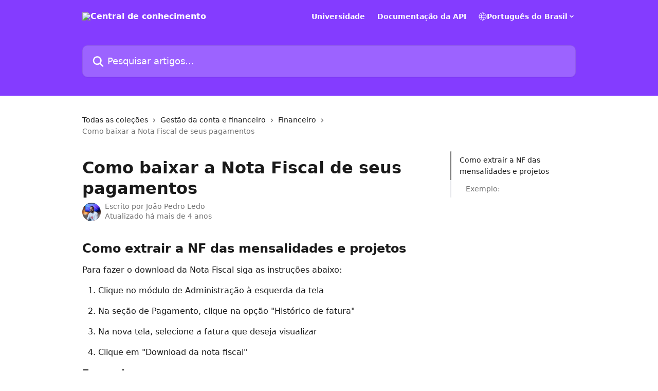

--- FILE ---
content_type: text/html; charset=utf-8
request_url: https://suporte.ploomes.com/pt-BR/articles/5452374-como-baixar-a-nota-fiscal-de-seus-pagamentos
body_size: 14820
content:
<!DOCTYPE html><html lang="pt-BR"><head><meta charSet="utf-8" data-next-head=""/><title data-next-head="">Como baixar a Nota Fiscal de seus pagamentos | Central de conhecimento</title><meta property="og:title" content="Como baixar a Nota Fiscal de seus pagamentos | Central de conhecimento" data-next-head=""/><meta name="twitter:title" content="Como baixar a Nota Fiscal de seus pagamentos | Central de conhecimento" data-next-head=""/><meta property="og:description" content="" data-next-head=""/><meta name="twitter:description" content="" data-next-head=""/><meta name="description" content="" data-next-head=""/><meta property="og:type" content="article" data-next-head=""/><meta name="robots" content="all" data-next-head=""/><meta name="viewport" content="width=device-width, initial-scale=1" data-next-head=""/><link href="https://intercom.help/ploomes_suporte/assets/favicon" rel="icon" data-next-head=""/><link rel="canonical" href="https://suporte.ploomes.com/pt-BR/articles/5452374-como-baixar-a-nota-fiscal-de-seus-pagamentos" data-next-head=""/><link rel="alternate" href="https://suporte.ploomes.com/pt-BR/articles/5452374-como-baixar-a-nota-fiscal-de-seus-pagamentos" hrefLang="pt-BR" data-next-head=""/><link rel="alternate" href="https://suporte.ploomes.com/pt-BR/articles/5452374-como-baixar-a-nota-fiscal-de-seus-pagamentos" hrefLang="x-default" data-next-head=""/><link nonce="ZSVAct+PcMhL1hfp8n9a3lBceThS14YxKMY7lXViRlc=" rel="preload" href="https://static.intercomassets.com/_next/static/css/ceffe64780fd47cf.css" as="style"/><link nonce="ZSVAct+PcMhL1hfp8n9a3lBceThS14YxKMY7lXViRlc=" rel="stylesheet" href="https://static.intercomassets.com/_next/static/css/ceffe64780fd47cf.css" data-n-g=""/><noscript data-n-css="ZSVAct+PcMhL1hfp8n9a3lBceThS14YxKMY7lXViRlc="></noscript><script defer="" nonce="ZSVAct+PcMhL1hfp8n9a3lBceThS14YxKMY7lXViRlc=" nomodule="" src="https://static.intercomassets.com/_next/static/chunks/polyfills-42372ed130431b0a.js"></script><script defer="" src="https://static.intercomassets.com/_next/static/chunks/7506.a4d4b38169fb1abb.js" nonce="ZSVAct+PcMhL1hfp8n9a3lBceThS14YxKMY7lXViRlc="></script><script src="https://static.intercomassets.com/_next/static/chunks/webpack-963430da7e3adda4.js" nonce="ZSVAct+PcMhL1hfp8n9a3lBceThS14YxKMY7lXViRlc=" defer=""></script><script src="https://static.intercomassets.com/_next/static/chunks/framework-1f1b8d38c1d86c61.js" nonce="ZSVAct+PcMhL1hfp8n9a3lBceThS14YxKMY7lXViRlc=" defer=""></script><script src="https://static.intercomassets.com/_next/static/chunks/main-2c5e5f2c49cfa8a6.js" nonce="ZSVAct+PcMhL1hfp8n9a3lBceThS14YxKMY7lXViRlc=" defer=""></script><script src="https://static.intercomassets.com/_next/static/chunks/pages/_app-e523a600f5af5484.js" nonce="ZSVAct+PcMhL1hfp8n9a3lBceThS14YxKMY7lXViRlc=" defer=""></script><script src="https://static.intercomassets.com/_next/static/chunks/d0502abb-aa607f45f5026044.js" nonce="ZSVAct+PcMhL1hfp8n9a3lBceThS14YxKMY7lXViRlc=" defer=""></script><script src="https://static.intercomassets.com/_next/static/chunks/6190-ef428f6633b5a03f.js" nonce="ZSVAct+PcMhL1hfp8n9a3lBceThS14YxKMY7lXViRlc=" defer=""></script><script src="https://static.intercomassets.com/_next/static/chunks/5729-6d79ddfe1353a77c.js" nonce="ZSVAct+PcMhL1hfp8n9a3lBceThS14YxKMY7lXViRlc=" defer=""></script><script src="https://static.intercomassets.com/_next/static/chunks/2384-0bbbbddcca78f08a.js" nonce="ZSVAct+PcMhL1hfp8n9a3lBceThS14YxKMY7lXViRlc=" defer=""></script><script src="https://static.intercomassets.com/_next/static/chunks/4835-9db7cd232aae5617.js" nonce="ZSVAct+PcMhL1hfp8n9a3lBceThS14YxKMY7lXViRlc=" defer=""></script><script src="https://static.intercomassets.com/_next/static/chunks/2735-6fafbb9ff4abfca1.js" nonce="ZSVAct+PcMhL1hfp8n9a3lBceThS14YxKMY7lXViRlc=" defer=""></script><script src="https://static.intercomassets.com/_next/static/chunks/pages/%5BhelpCenterIdentifier%5D/%5Blocale%5D/articles/%5BarticleSlug%5D-0426bb822f2fd459.js" nonce="ZSVAct+PcMhL1hfp8n9a3lBceThS14YxKMY7lXViRlc=" defer=""></script><script src="https://static.intercomassets.com/_next/static/UZqm1jelfJ-2b324fgmJ6/_buildManifest.js" nonce="ZSVAct+PcMhL1hfp8n9a3lBceThS14YxKMY7lXViRlc=" defer=""></script><script src="https://static.intercomassets.com/_next/static/UZqm1jelfJ-2b324fgmJ6/_ssgManifest.js" nonce="ZSVAct+PcMhL1hfp8n9a3lBceThS14YxKMY7lXViRlc=" defer=""></script><meta name="sentry-trace" content="159490666c908caf637bdc34acd6e946-0867bb9f2e8b6534-0"/><meta name="baggage" content="sentry-environment=production,sentry-release=a62fd0cdc62532e0c845d79efbcc14057e47d762,sentry-public_key=187f842308a64dea9f1f64d4b1b9c298,sentry-trace_id=159490666c908caf637bdc34acd6e946,sentry-org_id=2129,sentry-sampled=false,sentry-sample_rand=0.8327130202705797,sentry-sample_rate=0"/><style id="__jsx-215385182">:root{--body-bg: rgb(255, 255, 255);
--body-image: none;
--body-bg-rgb: 255, 255, 255;
--body-border: rgb(230, 230, 230);
--body-primary-color: #1a1a1a;
--body-secondary-color: #737373;
--body-reaction-bg: rgb(242, 242, 242);
--body-reaction-text-color: rgb(64, 64, 64);
--body-toc-active-border: #737373;
--body-toc-inactive-border: #f2f2f2;
--body-toc-inactive-color: #737373;
--body-toc-active-font-weight: 400;
--body-table-border: rgb(204, 204, 204);
--body-color: hsl(0, 0%, 0%);
--footer-bg: rgb(30, 12, 69);
--footer-image: none;
--footer-border: rgb(49, 20, 112);
--footer-color: hsl(254, 100%, 95%);
--header-bg: rgb(132, 60, 255);
--header-image: none;
--header-color: hsl(0, 0%, 100%);
--collection-card-bg: rgb(245, 245, 245);
--collection-card-image: none;
--collection-card-color: hsl(248, 45%, 55%);
--card-bg: rgb(255, 255, 255);
--card-border-color: rgb(230, 230, 230);
--card-border-inner-radius: 6px;
--card-border-radius: 8px;
--card-shadow: 0 1px 2px 0 rgb(0 0 0 / 0.05);
--search-bar-border-radius: 10px;
--search-bar-width: 100%;
--ticket-blue-bg-color: #dce1f9;
--ticket-blue-text-color: #334bfa;
--ticket-green-bg-color: #d7efdc;
--ticket-green-text-color: #0f7134;
--ticket-orange-bg-color: #ffebdb;
--ticket-orange-text-color: #b24d00;
--ticket-red-bg-color: #ffdbdb;
--ticket-red-text-color: #df2020;
--header-height: 245px;
--header-subheader-background-color: #000000;
--header-subheader-font-color: #FFFFFF;
--content-block-bg: none;
--content-block-image: url(https://downloads.intercomcdn.com/i/o/kg4ewnrl/811278/e00d6bb77a1e47cf4edfa97953ea/8f6bbea70e7fed0914662f8e63127974.png);
--content-block-color: hsl(259, 70%, 16%);
--content-block-button-bg: rgb(132, 60, 255);
--content-block-button-image: none;
--content-block-button-color: hsl(0, 0%, 100%);
--content-block-button-radius: 6px;
--content-block-margin: 0;
--content-block-width: auto;
--primary-color: hsl(262, 100%, 62%);
--primary-color-alpha-10: hsla(262, 100%, 62%, 0.1);
--primary-color-alpha-60: hsla(262, 100%, 62%, 0.6);
--text-on-primary-color: #ffffff}</style><style id="__jsx-1611979459">:root{--font-family-primary: system-ui, "Segoe UI", "Roboto", "Helvetica", "Arial", sans-serif, "Apple Color Emoji", "Segoe UI Emoji", "Segoe UI Symbol"}</style><style id="__jsx-2466147061">:root{--font-family-secondary: system-ui, "Segoe UI", "Roboto", "Helvetica", "Arial", sans-serif, "Apple Color Emoji", "Segoe UI Emoji", "Segoe UI Symbol"}</style><style id="__jsx-cf6f0ea00fa5c760">.fade-background.jsx-cf6f0ea00fa5c760{background:radial-gradient(333.38%100%at 50%0%,rgba(var(--body-bg-rgb),0)0%,rgba(var(--body-bg-rgb),.00925356)11.67%,rgba(var(--body-bg-rgb),.0337355)21.17%,rgba(var(--body-bg-rgb),.0718242)28.85%,rgba(var(--body-bg-rgb),.121898)35.03%,rgba(var(--body-bg-rgb),.182336)40.05%,rgba(var(--body-bg-rgb),.251516)44.25%,rgba(var(--body-bg-rgb),.327818)47.96%,rgba(var(--body-bg-rgb),.409618)51.51%,rgba(var(--body-bg-rgb),.495297)55.23%,rgba(var(--body-bg-rgb),.583232)59.47%,rgba(var(--body-bg-rgb),.671801)64.55%,rgba(var(--body-bg-rgb),.759385)70.81%,rgba(var(--body-bg-rgb),.84436)78.58%,rgba(var(--body-bg-rgb),.9551)88.2%,rgba(var(--body-bg-rgb),1)100%),var(--header-image),var(--header-bg);background-size:cover;background-position-x:center}</style><style id="__jsx-27f84a20f81f6ce9">.table-of-contents::-webkit-scrollbar{width:8px}.table-of-contents::-webkit-scrollbar-thumb{background-color:#f2f2f2;border-radius:8px}</style><style id="__jsx-a49d9ef8a9865a27">.table_of_contents.jsx-a49d9ef8a9865a27{max-width:260px;min-width:260px}</style><style id="__jsx-62724fba150252e0">.related_articles section a{color:initial}</style><style id="__jsx-4bed0c08ce36899e">.article_body a:not(.intercom-h2b-button){color:var(--primary-color)}article a.intercom-h2b-button{background-color:var(--primary-color);border:0}.zendesk-article table{overflow-x:scroll!important;display:block!important;height:auto!important}.intercom-interblocks-unordered-nested-list ul,.intercom-interblocks-ordered-nested-list ol{margin-top:16px;margin-bottom:16px}.intercom-interblocks-unordered-nested-list ul .intercom-interblocks-unordered-nested-list ul,.intercom-interblocks-unordered-nested-list ul .intercom-interblocks-ordered-nested-list ol,.intercom-interblocks-ordered-nested-list ol .intercom-interblocks-ordered-nested-list ol,.intercom-interblocks-ordered-nested-list ol .intercom-interblocks-unordered-nested-list ul{margin-top:0;margin-bottom:0}.intercom-interblocks-image a:focus{outline-offset:3px}</style></head><body><div id="__next"><div dir="ltr" class="h-full w-full"><a href="#main-content" class="sr-only font-bold text-header-color focus:not-sr-only focus:absolute focus:left-4 focus:top-4 focus:z-50" aria-roledescription="Link, pressione control-option-seta-direita para sair">Passar para o conteúdo principal</a><main class="header__lite"><header id="header" data-testid="header" class="jsx-cf6f0ea00fa5c760 flex flex-col text-header-color"><div class="jsx-cf6f0ea00fa5c760 relative flex grow flex-col mb-9 bg-header-bg bg-header-image bg-cover bg-center pb-9"><div id="sr-announcement" aria-live="polite" class="jsx-cf6f0ea00fa5c760 sr-only"></div><div class="jsx-cf6f0ea00fa5c760 flex h-full flex-col items-center marker:shrink-0"><section class="relative flex w-full flex-col mb-6 pb-6"><div class="header__meta_wrapper flex justify-center px-5 pt-6 leading-none sm:px-10"><div class="flex items-center w-240" data-testid="subheader-container"><div class="mo__body header__site_name"><div class="header__logo"><a href="/pt-BR/"><img src="https://downloads.intercomcdn.com/i/o/574231/d5d7742e1e045b73c8759e58/6bba11edb322f2912de237ca94d2de47.png" height="374" alt="Central de conhecimento"/></a></div></div><div><div class="flex items-center font-semibold"><div class="flex items-center md:hidden" data-testid="small-screen-children"><button class="flex items-center border-none bg-transparent px-1.5" data-testid="hamburger-menu-button" aria-label="Abrir menu"><svg width="24" height="24" viewBox="0 0 16 16" xmlns="http://www.w3.org/2000/svg" class="fill-current"><path d="M1.86861 2C1.38889 2 1 2.3806 1 2.85008C1 3.31957 1.38889 3.70017 1.86861 3.70017H14.1314C14.6111 3.70017 15 3.31957 15 2.85008C15 2.3806 14.6111 2 14.1314 2H1.86861Z"></path><path d="M1 8C1 7.53051 1.38889 7.14992 1.86861 7.14992H14.1314C14.6111 7.14992 15 7.53051 15 8C15 8.46949 14.6111 8.85008 14.1314 8.85008H1.86861C1.38889 8.85008 1 8.46949 1 8Z"></path><path d="M1 13.1499C1 12.6804 1.38889 12.2998 1.86861 12.2998H14.1314C14.6111 12.2998 15 12.6804 15 13.1499C15 13.6194 14.6111 14 14.1314 14H1.86861C1.38889 14 1 13.6194 1 13.1499Z"></path></svg></button><div class="fixed right-0 top-0 z-50 h-full w-full hidden" data-testid="hamburger-menu"><div class="flex h-full w-full justify-end bg-black bg-opacity-30"><div class="flex h-fit w-full flex-col bg-white opacity-100 sm:h-full sm:w-1/2"><button class="text-body-font flex items-center self-end border-none bg-transparent pr-6 pt-6" data-testid="hamburger-menu-close-button" aria-label="Fechar menu"><svg width="24" height="24" viewBox="0 0 16 16" xmlns="http://www.w3.org/2000/svg"><path d="M3.5097 3.5097C3.84165 3.17776 4.37984 3.17776 4.71178 3.5097L7.99983 6.79775L11.2879 3.5097C11.6198 3.17776 12.158 3.17776 12.49 3.5097C12.8219 3.84165 12.8219 4.37984 12.49 4.71178L9.20191 7.99983L12.49 11.2879C12.8219 11.6198 12.8219 12.158 12.49 12.49C12.158 12.8219 11.6198 12.8219 11.2879 12.49L7.99983 9.20191L4.71178 12.49C4.37984 12.8219 3.84165 12.8219 3.5097 12.49C3.17776 12.158 3.17776 11.6198 3.5097 11.2879L6.79775 7.99983L3.5097 4.71178C3.17776 4.37984 3.17776 3.84165 3.5097 3.5097Z"></path></svg></button><nav class="flex flex-col pl-4 text-black"><a target="_blank" rel="noopener noreferrer" href="https://universidade.ploomes.com/" class="mx-5 mb-5 text-md no-underline hover:opacity-80 md:mx-3 md:my-0 md:text-base" data-testid="header-link-0">Universidade</a><a target="_blank" rel="noopener noreferrer" href="https://developers.ploomes.com/" class="mx-5 mb-5 text-md no-underline hover:opacity-80 md:mx-3 md:my-0 md:text-base" data-testid="header-link-1">Documentação da API</a><div class="relative cursor-pointer has-[:focus]:outline"><select class="peer absolute z-10 block h-6 w-full cursor-pointer opacity-0 md:text-base" aria-label="Alterar idioma" id="language-selector"><option value="/pt-BR/articles/5452374-como-baixar-a-nota-fiscal-de-seus-pagamentos" class="text-black" selected="">Português do Brasil</option><option value="/en/articles/5452374" class="text-black">English</option><option value="/es/articles/5452374" class="text-black">Español</option></select><div class="mb-10 ml-5 flex items-center gap-1 text-md hover:opacity-80 peer-hover:opacity-80 md:m-0 md:ml-3 md:text-base" aria-hidden="true"><svg id="locale-picker-globe" width="16" height="16" viewBox="0 0 16 16" fill="none" xmlns="http://www.w3.org/2000/svg" class="shrink-0" aria-hidden="true"><path d="M8 15C11.866 15 15 11.866 15 8C15 4.13401 11.866 1 8 1C4.13401 1 1 4.13401 1 8C1 11.866 4.13401 15 8 15Z" stroke="currentColor" stroke-linecap="round" stroke-linejoin="round"></path><path d="M8 15C9.39949 15 10.534 11.866 10.534 8C10.534 4.13401 9.39949 1 8 1C6.60051 1 5.466 4.13401 5.466 8C5.466 11.866 6.60051 15 8 15Z" stroke="currentColor" stroke-linecap="round" stroke-linejoin="round"></path><path d="M1.448 5.75989H14.524" stroke="currentColor" stroke-linecap="round" stroke-linejoin="round"></path><path d="M1.448 10.2402H14.524" stroke="currentColor" stroke-linecap="round" stroke-linejoin="round"></path></svg>Português do Brasil<svg id="locale-picker-arrow" width="16" height="16" viewBox="0 0 16 16" fill="none" xmlns="http://www.w3.org/2000/svg" class="shrink-0" aria-hidden="true"><path d="M5 6.5L8.00093 9.5L11 6.50187" stroke="currentColor" stroke-width="1.5" stroke-linecap="round" stroke-linejoin="round"></path></svg></div></div></nav></div></div></div></div><nav class="hidden items-center md:flex" data-testid="large-screen-children"><a target="_blank" rel="noopener noreferrer" href="https://universidade.ploomes.com/" class="mx-5 mb-5 text-md no-underline hover:opacity-80 md:mx-3 md:my-0 md:text-base" data-testid="header-link-0">Universidade</a><a target="_blank" rel="noopener noreferrer" href="https://developers.ploomes.com/" class="mx-5 mb-5 text-md no-underline hover:opacity-80 md:mx-3 md:my-0 md:text-base" data-testid="header-link-1">Documentação da API</a><div class="relative cursor-pointer has-[:focus]:outline"><select class="peer absolute z-10 block h-6 w-full cursor-pointer opacity-0 md:text-base" aria-label="Alterar idioma" id="language-selector"><option value="/pt-BR/articles/5452374-como-baixar-a-nota-fiscal-de-seus-pagamentos" class="text-black" selected="">Português do Brasil</option><option value="/en/articles/5452374" class="text-black">English</option><option value="/es/articles/5452374" class="text-black">Español</option></select><div class="mb-10 ml-5 flex items-center gap-1 text-md hover:opacity-80 peer-hover:opacity-80 md:m-0 md:ml-3 md:text-base" aria-hidden="true"><svg id="locale-picker-globe" width="16" height="16" viewBox="0 0 16 16" fill="none" xmlns="http://www.w3.org/2000/svg" class="shrink-0" aria-hidden="true"><path d="M8 15C11.866 15 15 11.866 15 8C15 4.13401 11.866 1 8 1C4.13401 1 1 4.13401 1 8C1 11.866 4.13401 15 8 15Z" stroke="currentColor" stroke-linecap="round" stroke-linejoin="round"></path><path d="M8 15C9.39949 15 10.534 11.866 10.534 8C10.534 4.13401 9.39949 1 8 1C6.60051 1 5.466 4.13401 5.466 8C5.466 11.866 6.60051 15 8 15Z" stroke="currentColor" stroke-linecap="round" stroke-linejoin="round"></path><path d="M1.448 5.75989H14.524" stroke="currentColor" stroke-linecap="round" stroke-linejoin="round"></path><path d="M1.448 10.2402H14.524" stroke="currentColor" stroke-linecap="round" stroke-linejoin="round"></path></svg>Português do Brasil<svg id="locale-picker-arrow" width="16" height="16" viewBox="0 0 16 16" fill="none" xmlns="http://www.w3.org/2000/svg" class="shrink-0" aria-hidden="true"><path d="M5 6.5L8.00093 9.5L11 6.50187" stroke="currentColor" stroke-width="1.5" stroke-linecap="round" stroke-linejoin="round"></path></svg></div></div></nav></div></div></div></div></section><section class="relative mx-5 flex h-full w-full flex-col items-center px-5 sm:px-10"><div class="flex h-full max-w-full flex-col w-240 justify-end" data-testid="main-header-container"><div id="search-bar" class="relative w-full"><form action="/pt-BR/" autoComplete="off"><div class="flex w-full flex-col items-start"><div class="relative flex w-full sm:w-search-bar"><label for="search-input" class="sr-only">Pesquisar artigos...</label><input id="search-input" type="text" autoComplete="off" class="peer w-full rounded-search-bar border border-black-alpha-8 bg-white-alpha-20 p-4 ps-12 font-secondary text-lg text-header-color shadow-search-bar outline-none transition ease-linear placeholder:text-header-color hover:bg-white-alpha-27 hover:shadow-search-bar-hover focus:border-transparent focus:bg-white focus:text-black-10 focus:shadow-search-bar-focused placeholder:focus:text-black-45" placeholder="Pesquisar artigos..." name="q" aria-label="Pesquisar artigos..." value=""/><div class="absolute inset-y-0 start-0 flex items-center fill-header-color peer-focus-visible:fill-black-45 pointer-events-none ps-5"><svg width="22" height="21" viewBox="0 0 22 21" xmlns="http://www.w3.org/2000/svg" class="fill-inherit" aria-hidden="true"><path fill-rule="evenodd" clip-rule="evenodd" d="M3.27485 8.7001C3.27485 5.42781 5.92757 2.7751 9.19985 2.7751C12.4721 2.7751 15.1249 5.42781 15.1249 8.7001C15.1249 11.9724 12.4721 14.6251 9.19985 14.6251C5.92757 14.6251 3.27485 11.9724 3.27485 8.7001ZM9.19985 0.225098C4.51924 0.225098 0.724854 4.01948 0.724854 8.7001C0.724854 13.3807 4.51924 17.1751 9.19985 17.1751C11.0802 17.1751 12.8176 16.5627 14.2234 15.5265L19.0981 20.4013C19.5961 20.8992 20.4033 20.8992 20.9013 20.4013C21.3992 19.9033 21.3992 19.0961 20.9013 18.5981L16.0264 13.7233C17.0625 12.3176 17.6749 10.5804 17.6749 8.7001C17.6749 4.01948 13.8805 0.225098 9.19985 0.225098Z"></path></svg></div></div></div></form></div></div></section></div></div></header><div class="z-1 flex shrink-0 grow basis-auto justify-center px-5 sm:px-10"><section data-testid="main-content" id="main-content" class="max-w-full w-240"><section data-testid="article-section" class="section section__article"><div class="flex-row-reverse justify-between flex"><div class="jsx-a49d9ef8a9865a27 w-61 sticky top-8 ml-7 max-w-61 self-start max-lg:hidden mt-16"><div class="jsx-27f84a20f81f6ce9 table-of-contents max-h-[calc(100vh-96px)] overflow-y-auto rounded-2xl text-body-primary-color hover:text-primary max-lg:border max-lg:border-solid max-lg:border-body-border max-lg:shadow-solid-1"><div data-testid="toc-dropdown" class="jsx-27f84a20f81f6ce9 hidden cursor-pointer justify-between border-b max-lg:flex max-lg:flex-row max-lg:border-x-0 max-lg:border-t-0 max-lg:border-solid max-lg:border-b-body-border"><div class="jsx-27f84a20f81f6ce9 my-2 max-lg:pl-4">Sumário</div><div class="jsx-27f84a20f81f6ce9 "><svg class="ml-2 mr-4 mt-3 transition-transform" transform="rotate(180)" width="16" height="16" fill="none" xmlns="http://www.w3.org/2000/svg"><path fill-rule="evenodd" clip-rule="evenodd" d="M3.93353 5.93451C4.24595 5.62209 4.75248 5.62209 5.0649 5.93451L7.99922 8.86882L10.9335 5.93451C11.246 5.62209 11.7525 5.62209 12.0649 5.93451C12.3773 6.24693 12.3773 6.75346 12.0649 7.06588L8.5649 10.5659C8.25249 10.8783 7.74595 10.8783 7.43353 10.5659L3.93353 7.06588C3.62111 6.75346 3.62111 6.24693 3.93353 5.93451Z" fill="currentColor"></path></svg></div></div><div data-testid="toc-body" class="jsx-27f84a20f81f6ce9 my-2"><section data-testid="toc-section-0" class="jsx-27f84a20f81f6ce9 flex border-y-0 border-e-0 border-s-2 border-solid py-1.5 max-lg:border-none border-body-toc-active-border px-4"><a id="#h_67171eb8c5" href="#h_67171eb8c5" data-testid="toc-link-0" class="jsx-27f84a20f81f6ce9 w-full no-underline hover:text-body-primary-color max-lg:inline-block max-lg:text-body-primary-color max-lg:hover:text-primary lg:text-base font-toc-active text-body-primary-color"></a></section><section data-testid="toc-section-1" class="jsx-27f84a20f81f6ce9 flex border-y-0 border-e-0 border-s-2 border-solid py-1.5 max-lg:border-none px-7"><a id="#h_db23fd057a" href="#h_db23fd057a" data-testid="toc-link-1" class="jsx-27f84a20f81f6ce9 w-full no-underline hover:text-body-primary-color max-lg:inline-block max-lg:text-body-primary-color max-lg:hover:text-primary lg:text-base text-body-toc-inactive-color"></a></section></div></div></div><div class="relative z-3 w-full lg:max-w-160 "><div class="flex pb-6 max-md:pb-2 lg:max-w-160"><div tabindex="-1" class="focus:outline-none"><div class="flex flex-wrap items-baseline pb-4 text-base" tabindex="0" role="navigation" aria-label="Trilha de navegação"><a href="/pt-BR/" class="pr-2 text-body-primary-color no-underline hover:text-body-secondary-color">Todas as coleções</a><div class="pr-2" aria-hidden="true"><svg width="6" height="10" viewBox="0 0 6 10" class="block h-2 w-2 fill-body-secondary-color rtl:rotate-180" xmlns="http://www.w3.org/2000/svg"><path fill-rule="evenodd" clip-rule="evenodd" d="M0.648862 0.898862C0.316916 1.23081 0.316916 1.769 0.648862 2.10094L3.54782 4.9999L0.648862 7.89886C0.316916 8.23081 0.316917 8.769 0.648862 9.10094C0.980808 9.43289 1.519 9.43289 1.85094 9.10094L5.35094 5.60094C5.68289 5.269 5.68289 4.73081 5.35094 4.39886L1.85094 0.898862C1.519 0.566916 0.980807 0.566916 0.648862 0.898862Z"></path></svg></div><a href="https://suporte.ploomes.com/pt-BR/collections/3067340-gestao-da-conta-e-financeiro" class="pr-2 text-body-primary-color no-underline hover:text-body-secondary-color" data-testid="breadcrumb-0">Gestão da conta e financeiro</a><div class="pr-2" aria-hidden="true"><svg width="6" height="10" viewBox="0 0 6 10" class="block h-2 w-2 fill-body-secondary-color rtl:rotate-180" xmlns="http://www.w3.org/2000/svg"><path fill-rule="evenodd" clip-rule="evenodd" d="M0.648862 0.898862C0.316916 1.23081 0.316916 1.769 0.648862 2.10094L3.54782 4.9999L0.648862 7.89886C0.316916 8.23081 0.316917 8.769 0.648862 9.10094C0.980808 9.43289 1.519 9.43289 1.85094 9.10094L5.35094 5.60094C5.68289 5.269 5.68289 4.73081 5.35094 4.39886L1.85094 0.898862C1.519 0.566916 0.980807 0.566916 0.648862 0.898862Z"></path></svg></div><a href="https://suporte.ploomes.com/pt-BR/collections/16236253-financeiro" class="pr-2 text-body-primary-color no-underline hover:text-body-secondary-color" data-testid="breadcrumb-1">Financeiro</a><div class="pr-2" aria-hidden="true"><svg width="6" height="10" viewBox="0 0 6 10" class="block h-2 w-2 fill-body-secondary-color rtl:rotate-180" xmlns="http://www.w3.org/2000/svg"><path fill-rule="evenodd" clip-rule="evenodd" d="M0.648862 0.898862C0.316916 1.23081 0.316916 1.769 0.648862 2.10094L3.54782 4.9999L0.648862 7.89886C0.316916 8.23081 0.316917 8.769 0.648862 9.10094C0.980808 9.43289 1.519 9.43289 1.85094 9.10094L5.35094 5.60094C5.68289 5.269 5.68289 4.73081 5.35094 4.39886L1.85094 0.898862C1.519 0.566916 0.980807 0.566916 0.648862 0.898862Z"></path></svg></div><div class="text-body-secondary-color">Como baixar a Nota Fiscal de seus pagamentos</div></div></div></div><div class=""><div class="article intercom-force-break"><div class="mb-10 max-lg:mb-6"><div class="flex flex-col gap-4"><div class="flex flex-col"><h1 class="mb-1 font-primary text-2xl font-bold leading-10 text-body-primary-color">Como baixar a Nota Fiscal de seus pagamentos</h1></div><div class="avatar"><div class="avatar__photo"><img width="24" height="24" src="https://static.intercomassets.com/avatars/2996620/square_128/DSC00522-1734116694.jpg" alt="João Pedro Ledo avatar" class="inline-flex items-center justify-center rounded-full bg-primary text-lg font-bold leading-6 text-primary-text shadow-solid-2 shadow-body-bg [&amp;:nth-child(n+2)]:hidden lg:[&amp;:nth-child(n+2)]:inline-flex h-8 w-8 sm:h-9 sm:w-9"/></div><div class="avatar__info -mt-0.5 text-base"><span class="text-body-secondary-color"><div>Escrito por <span>João Pedro Ledo</span></div> <!-- -->Atualizado há mais de 4 anos</span></div></div></div></div><div class="jsx-4bed0c08ce36899e flex-col"><div class="jsx-4bed0c08ce36899e mb-7 ml-0 text-md max-messenger:mb-6 lg:hidden"><div class="jsx-27f84a20f81f6ce9 table-of-contents max-h-[calc(100vh-96px)] overflow-y-auto rounded-2xl text-body-primary-color hover:text-primary max-lg:border max-lg:border-solid max-lg:border-body-border max-lg:shadow-solid-1"><div data-testid="toc-dropdown" class="jsx-27f84a20f81f6ce9 hidden cursor-pointer justify-between border-b max-lg:flex max-lg:flex-row max-lg:border-x-0 max-lg:border-t-0 max-lg:border-solid max-lg:border-b-body-border border-b-0"><div class="jsx-27f84a20f81f6ce9 my-2 max-lg:pl-4">Sumário</div><div class="jsx-27f84a20f81f6ce9 "><svg class="ml-2 mr-4 mt-3 transition-transform" transform="" width="16" height="16" fill="none" xmlns="http://www.w3.org/2000/svg"><path fill-rule="evenodd" clip-rule="evenodd" d="M3.93353 5.93451C4.24595 5.62209 4.75248 5.62209 5.0649 5.93451L7.99922 8.86882L10.9335 5.93451C11.246 5.62209 11.7525 5.62209 12.0649 5.93451C12.3773 6.24693 12.3773 6.75346 12.0649 7.06588L8.5649 10.5659C8.25249 10.8783 7.74595 10.8783 7.43353 10.5659L3.93353 7.06588C3.62111 6.75346 3.62111 6.24693 3.93353 5.93451Z" fill="currentColor"></path></svg></div></div><div data-testid="toc-body" class="jsx-27f84a20f81f6ce9 hidden my-2"><section data-testid="toc-section-0" class="jsx-27f84a20f81f6ce9 flex border-y-0 border-e-0 border-s-2 border-solid py-1.5 max-lg:border-none border-body-toc-active-border px-4"><a id="#h_67171eb8c5" href="#h_67171eb8c5" data-testid="toc-link-0" class="jsx-27f84a20f81f6ce9 w-full no-underline hover:text-body-primary-color max-lg:inline-block max-lg:text-body-primary-color max-lg:hover:text-primary lg:text-base font-toc-active text-body-primary-color"></a></section><section data-testid="toc-section-1" class="jsx-27f84a20f81f6ce9 flex border-y-0 border-e-0 border-s-2 border-solid py-1.5 max-lg:border-none px-7"><a id="#h_db23fd057a" href="#h_db23fd057a" data-testid="toc-link-1" class="jsx-27f84a20f81f6ce9 w-full no-underline hover:text-body-primary-color max-lg:inline-block max-lg:text-body-primary-color max-lg:hover:text-primary lg:text-base text-body-toc-inactive-color"></a></section></div></div></div><div class="jsx-4bed0c08ce36899e article_body"><article class="jsx-4bed0c08ce36899e "><div class="intercom-interblocks-heading intercom-interblocks-align-left"><h1 id="h_67171eb8c5">Como extrair a NF das mensalidades e projetos</h1></div><div class="intercom-interblocks-paragraph intercom-interblocks-align-left"><p>Para fazer o download da Nota Fiscal siga as instruções abaixo:</p></div><div class="intercom-interblocks-ordered-nested-list"><ol><li><div class="intercom-interblocks-paragraph intercom-interblocks-align-left"><p>Clique no módulo de Administração à esquerda da tela</p></div></li><li><div class="intercom-interblocks-paragraph intercom-interblocks-align-left"><p>Na seção de Pagamento, clique na opção &quot;Histórico de fatura&quot;</p></div></li><li><div class="intercom-interblocks-paragraph intercom-interblocks-align-left"><p>Na nova tela, selecione a fatura que deseja visualizar</p></div></li><li><div class="intercom-interblocks-paragraph intercom-interblocks-align-left"><p>Clique em &quot;Download da nota fiscal&quot;</p></div></li></ol></div><div class="intercom-interblocks-subheading intercom-interblocks-align-left"><h2 id="h_db23fd057a">Exemplo:</h2></div><div class="intercom-interblocks-image intercom-interblocks-align-left"><a href="https://ploomes-52ceb6b026db.intercom-attachments-7.com/i/o/369327467/e4c87fde72df8ecf1c46dca7/image.png-expires%3D1619294400-signature%3D2b965343345f752a70e085170741d1700e233a4ba9118b308309cb63576ad544?expires=1769877000&amp;signature=72211dbe52225a168e855f56771f544df11428d4ea4b9b1800d5806e27b50c68&amp;req=dyYuFct5mYdYFb4f3HP0gK%2B6sq8d%2BcwEAVHYlp%2F7kpWfg6hGrBKy%2FGow2KcG%0AUyfmpMuvH1xGCeDocw%3D%3D%0A" target="_blank" rel="noreferrer nofollow noopener"><img src="https://ploomes-52ceb6b026db.intercom-attachments-7.com/i/o/369327467/e4c87fde72df8ecf1c46dca7/image.png-expires%3D1619294400-signature%3D2b965343345f752a70e085170741d1700e233a4ba9118b308309cb63576ad544?expires=1769877000&amp;signature=72211dbe52225a168e855f56771f544df11428d4ea4b9b1800d5806e27b50c68&amp;req=dyYuFct5mYdYFb4f3HP0gK%2B6sq8d%2BcwEAVHYlp%2F7kpWfg6hGrBKy%2FGow2KcG%0AUyfmpMuvH1xGCeDocw%3D%3D%0A"/></a></div><div class="intercom-interblocks-paragraph intercom-interblocks-align-left"><p>O conteúdo foi útil? Não deixe de passar seu feedback para a Equipe de Suporte!</p></div><section class="jsx-62724fba150252e0 related_articles my-6"><hr class="jsx-62724fba150252e0 my-6 sm:my-8"/><div class="jsx-62724fba150252e0 mb-3 text-xl font-bold">Artigos relacionados</div><section class="flex flex-col rounded-card border border-solid border-card-border bg-card-bg p-2 sm:p-3"><a class="duration-250 group/article flex flex-row justify-between gap-2 py-2 no-underline transition ease-linear hover:bg-primary-alpha-10 hover:text-primary sm:rounded-card-inner sm:py-3 rounded-card-inner px-3" href="https://suporte.ploomes.com/pt-BR/articles/5452237-tarefas-atrasadas" data-testid="article-link"><div class="flex flex-col p-0"><span class="m-0 text-md text-body-primary-color group-hover/article:text-primary">Tarefas atrasadas</span></div><div class="flex shrink-0 flex-col justify-center p-0"><svg class="block h-4 w-4 text-primary ltr:-rotate-90 rtl:rotate-90" fill="currentColor" viewBox="0 0 20 20" xmlns="http://www.w3.org/2000/svg"><path fill-rule="evenodd" d="M5.293 7.293a1 1 0 011.414 0L10 10.586l3.293-3.293a1 1 0 111.414 1.414l-4 4a1 1 0 01-1.414 0l-4-4a1 1 0 010-1.414z" clip-rule="evenodd"></path></svg></div></a><a class="duration-250 group/article flex flex-row justify-between gap-2 py-2 no-underline transition ease-linear hover:bg-primary-alpha-10 hover:text-primary sm:rounded-card-inner sm:py-3 rounded-card-inner px-3" href="https://suporte.ploomes.com/pt-BR/articles/5452365-como-mudar-sua-senha-do-ploomes" data-testid="article-link"><div class="flex flex-col p-0"><span class="m-0 text-md text-body-primary-color group-hover/article:text-primary">Como mudar sua senha do Ploomes</span></div><div class="flex shrink-0 flex-col justify-center p-0"><svg class="block h-4 w-4 text-primary ltr:-rotate-90 rtl:rotate-90" fill="currentColor" viewBox="0 0 20 20" xmlns="http://www.w3.org/2000/svg"><path fill-rule="evenodd" d="M5.293 7.293a1 1 0 011.414 0L10 10.586l3.293-3.293a1 1 0 111.414 1.414l-4 4a1 1 0 01-1.414 0l-4-4a1 1 0 010-1.414z" clip-rule="evenodd"></path></svg></div></a><a class="duration-250 group/article flex flex-row justify-between gap-2 py-2 no-underline transition ease-linear hover:bg-primary-alpha-10 hover:text-primary sm:rounded-card-inner sm:py-3 rounded-card-inner px-3" href="https://suporte.ploomes.com/pt-BR/articles/5452366-um-usuario-saiu-da-empresa-e-outro-vai-entrar-em-seu-lugar" data-testid="article-link"><div class="flex flex-col p-0"><span class="m-0 text-md text-body-primary-color group-hover/article:text-primary">Um usuário saiu da empresa e outro vai entrar em seu lugar?</span></div><div class="flex shrink-0 flex-col justify-center p-0"><svg class="block h-4 w-4 text-primary ltr:-rotate-90 rtl:rotate-90" fill="currentColor" viewBox="0 0 20 20" xmlns="http://www.w3.org/2000/svg"><path fill-rule="evenodd" d="M5.293 7.293a1 1 0 011.414 0L10 10.586l3.293-3.293a1 1 0 111.414 1.414l-4 4a1 1 0 01-1.414 0l-4-4a1 1 0 010-1.414z" clip-rule="evenodd"></path></svg></div></a><a class="duration-250 group/article flex flex-row justify-between gap-2 py-2 no-underline transition ease-linear hover:bg-primary-alpha-10 hover:text-primary sm:rounded-card-inner sm:py-3 rounded-card-inner px-3" href="https://suporte.ploomes.com/pt-BR/articles/5452376-gerencie-seus-dados-de-cobranca" data-testid="article-link"><div class="flex flex-col p-0"><span class="m-0 text-md text-body-primary-color group-hover/article:text-primary">Gerencie seus dados de cobrança</span></div><div class="flex shrink-0 flex-col justify-center p-0"><svg class="block h-4 w-4 text-primary ltr:-rotate-90 rtl:rotate-90" fill="currentColor" viewBox="0 0 20 20" xmlns="http://www.w3.org/2000/svg"><path fill-rule="evenodd" d="M5.293 7.293a1 1 0 011.414 0L10 10.586l3.293-3.293a1 1 0 111.414 1.414l-4 4a1 1 0 01-1.414 0l-4-4a1 1 0 010-1.414z" clip-rule="evenodd"></path></svg></div></a><a class="duration-250 group/article flex flex-row justify-between gap-2 py-2 no-underline transition ease-linear hover:bg-primary-alpha-10 hover:text-primary sm:rounded-card-inner sm:py-3 rounded-card-inner px-3" href="https://suporte.ploomes.com/pt-BR/articles/5452378-como-gerenciar-opcoes-pre-cadastradas" data-testid="article-link"><div class="flex flex-col p-0"><span class="m-0 text-md text-body-primary-color group-hover/article:text-primary">Como gerenciar opções pré-cadastradas</span></div><div class="flex shrink-0 flex-col justify-center p-0"><svg class="block h-4 w-4 text-primary ltr:-rotate-90 rtl:rotate-90" fill="currentColor" viewBox="0 0 20 20" xmlns="http://www.w3.org/2000/svg"><path fill-rule="evenodd" d="M5.293 7.293a1 1 0 011.414 0L10 10.586l3.293-3.293a1 1 0 111.414 1.414l-4 4a1 1 0 01-1.414 0l-4-4a1 1 0 010-1.414z" clip-rule="evenodd"></path></svg></div></a></section></section></article></div></div></div></div><div class="intercom-reaction-picker -mb-4 -ml-4 -mr-4 mt-6 rounded-card sm:-mb-2 sm:-ml-1 sm:-mr-1 sm:mt-8" role="group" aria-label="formulário de feedback"><div class="intercom-reaction-prompt">Respondeu à sua pergunta?</div><div class="intercom-reactions-container"><button class="intercom-reaction" aria-label="Reação de decepção" tabindex="0" data-reaction-text="disappointed" aria-pressed="false"><span title="Decepcionado">😞</span></button><button class="intercom-reaction" aria-label="Reação neutra" tabindex="0" data-reaction-text="neutral" aria-pressed="false"><span title="Neutro">😐</span></button><button class="intercom-reaction" aria-label="Reação sorridente" tabindex="0" data-reaction-text="smiley" aria-pressed="false"><span title="Sorriso">😃</span></button></div></div></div></div></section></section></div><footer id="footer" class="mt-24 shrink-0 bg-footer-bg px-0 py-12 text-left text-base text-footer-color"><div class="shrink-0 grow basis-auto px-5 sm:px-10"><div class="mx-auto max-w-240 sm:w-auto"><div><div class="flex flex-col md:flex-row" data-testid="classic-footer-layout"><div class="mb-6 me-0 max-w-65 shrink-0 sm:mb-0 sm:me-18 sm:w-auto"><div class="align-middle text-lg text-footer-color"><a class="no-underline" href="/pt-BR/"><img data-testid="logo-img" src="https://downloads.intercomcdn.com/i/o/kg4ewnrl/809694/2e71a5060bdb548e4f46e3763b6d/8014c22e85ac8296ab5f717376b88306.png" alt="Central de conhecimento" class="max-h-8 contrast-80"/></a></div><div class="mt-10"><ul data-testid="social-links" class="flex flex-wrap items-center gap-4 p-0 justify-start" id="social-links"><li class="list-none align-middle"><a target="_blank" href="https://www.youtube.com/channel/UCcz2Ff0k4_R1bV3jZWumXJw" rel="nofollow noreferrer noopener" data-testid="footer-social-link-0" class="no-underline"><img src="https://intercom.help/ploomes_suporte/assets/svg/icon:social-youtube/EBE5FF" alt="" aria-label="https://www.youtube.com/channel/UCcz2Ff0k4_R1bV3jZWumXJw" width="16" height="16" loading="lazy" data-testid="social-icon-youtube"/></a></li><li class="list-none align-middle"><a target="_blank" href="https://www.linkedin.com/company/ploomes" rel="nofollow noreferrer noopener" data-testid="footer-social-link-1" class="no-underline"><img src="https://intercom.help/ploomes_suporte/assets/svg/icon:social-linkedin/EBE5FF" alt="" aria-label="https://www.linkedin.com/company/ploomes" width="16" height="16" loading="lazy" data-testid="social-icon-linkedin"/></a></li><li class="list-none align-middle"><a target="_blank" href="https://www.instagram.com/ploomescrm/" rel="nofollow noreferrer noopener" data-testid="footer-social-link-2" class="no-underline"><img src="https://intercom.help/ploomes_suporte/assets/svg/icon:social-instagram/EBE5FF" alt="" aria-label="https://www.instagram.com/ploomescrm/" width="16" height="16" loading="lazy" data-testid="social-icon-instagram"/></a></li><li class="list-none align-middle"><a target="_blank" href="https://www.facebook.com/ploomescrm" rel="nofollow noreferrer noopener" data-testid="footer-social-link-3" class="no-underline"><img src="https://intercom.help/ploomes_suporte/assets/svg/icon:social-facebook/EBE5FF" alt="" aria-label="https://www.facebook.com/ploomescrm" width="16" height="16" loading="lazy" data-testid="social-icon-facebook"/></a></li></ul></div></div><div class="mt-18 flex grow flex-col md:mt-0 md:items-end"><div class="grid grid-cols-2 gap-x-7 gap-y-14 md:flex md:flex-row md:flex-wrap"><div class="w-1/2 sm:w-auto"><div class="flex w-footer-column flex-col break-words"><p class="mb-6 text-start font-semibold">Recursos</p><ul data-testid="custom-links" class="p-0" id="custom-links"><li class="mb-4 list-none"><a target="_blank" href="https://universidade.ploomes.com/" rel="nofollow noreferrer noopener" data-testid="footer-custom-link-0" class="no-underline">Universidade Ploomes</a></li><li class="mb-4 list-none"><a target="_blank" href="https://developers.ploomes.com/" rel="nofollow noreferrer noopener" data-testid="footer-custom-link-1" class="no-underline">Documentação da API</a></li></ul></div></div><div class="w-1/2 sm:w-auto"><div class="flex w-footer-column flex-col break-words"><p class="mb-6 text-start font-semibold">Produto</p><ul data-testid="custom-links" class="p-0" id="custom-links"><li class="mb-4 list-none"><a target="_blank" href="https://www.ploomes.com/produto/modulos" rel="nofollow noreferrer noopener" data-testid="footer-custom-link-0" class="no-underline">Módulos</a></li><li class="mb-4 list-none"><a target="_blank" href="https://www.ploomes.com/produto/integracoes" rel="nofollow noreferrer noopener" data-testid="footer-custom-link-1" class="no-underline">Integrações</a></li><li class="mb-4 list-none"><a target="_blank" href="https://www.ploomes.com/precos" rel="nofollow noreferrer noopener" data-testid="footer-custom-link-2" class="no-underline">Preços</a></li></ul></div></div><div class="w-1/2 sm:w-auto"><div class="flex w-footer-column flex-col break-words"><p class="mb-6 text-start font-semibold">Sobre nós</p><ul data-testid="custom-links" class="p-0" id="custom-links"><li class="mb-4 list-none"><a target="_blank" href="https://www.ploomes.com/quem-somos" rel="nofollow noreferrer noopener" data-testid="footer-custom-link-0" class="no-underline">Quem somos</a></li><li class="mb-4 list-none"><a target="_blank" href="https://www.ploomes.com/legal/termos" rel="nofollow noreferrer noopener" data-testid="footer-custom-link-1" class="no-underline">Termos de uso</a></li><li class="mb-4 list-none"><a target="_blank" href="https://www.ploomes.com/legal/privacidade" rel="nofollow noreferrer noopener" data-testid="footer-custom-link-2" class="no-underline">Política de privacidade</a></li><li class="mb-4 list-none"><a target="_blank" href="https://www.ploomes.com/contato" rel="nofollow noreferrer noopener" data-testid="footer-custom-link-3" class="no-underline">Contato</a></li></ul></div></div></div></div></div></div></div></div></footer></main></div></div><script id="__NEXT_DATA__" type="application/json" nonce="ZSVAct+PcMhL1hfp8n9a3lBceThS14YxKMY7lXViRlc=">{"props":{"pageProps":{"app":{"id":"kg4ewnrl","messengerUrl":"https://widget.intercom.io/widget/kg4ewnrl","name":"Ploomes","poweredByIntercomUrl":"https://www.intercom.com/intercom-link?company=Ploomes\u0026solution=customer-support\u0026utm_campaign=intercom-link\u0026utm_content=We+run+on+Intercom\u0026utm_medium=help-center\u0026utm_referrer=http%3A%2F%2Fsuporte.ploomes.com%2Fpt-BR%2Farticles%2F5452374-como-baixar-a-nota-fiscal-de-seus-pagamentos\u0026utm_source=desktop-web","features":{"consentBannerBeta":false,"customNotFoundErrorMessage":false,"disableFontPreloading":false,"disableNoMarginClassTransformation":false,"dsaReportLink":false,"finOnHelpCenter":false,"hideIconsWithBackgroundImages":false,"messengerCustomFonts":false}},"helpCenterSite":{"customDomain":"suporte.ploomes.com","defaultLocale":"pt-BR","disableBranding":true,"externalLoginName":null,"externalLoginUrl":null,"footerContactDetails":null,"footerLinks":{"custom":[{"id":77312,"help_center_site_id":2602074,"title":"Universidade Ploomes","url":"https://universidade.ploomes.com/","sort_order":1,"link_location":"footer","site_link_group_id":92860},{"id":77314,"help_center_site_id":2602074,"title":"Quem somos","url":"https://www.ploomes.com/quem-somos","sort_order":1,"link_location":"footer","site_link_group_id":92861},{"id":77319,"help_center_site_id":2602074,"title":"Módulos","url":"https://www.ploomes.com/produto/modulos","sort_order":1,"link_location":"footer","site_link_group_id":92859},{"id":77313,"help_center_site_id":2602074,"title":"Documentação da API","url":"https://developers.ploomes.com/","sort_order":2,"link_location":"footer","site_link_group_id":92860},{"id":77317,"help_center_site_id":2602074,"title":"Termos de uso","url":"https://www.ploomes.com/legal/termos","sort_order":2,"link_location":"footer","site_link_group_id":92861},{"id":77320,"help_center_site_id":2602074,"title":"Integrações","url":"https://www.ploomes.com/produto/integracoes","sort_order":2,"link_location":"footer","site_link_group_id":92859},{"id":77318,"help_center_site_id":2602074,"title":"Política de privacidade","url":"https://www.ploomes.com/legal/privacidade","sort_order":3,"link_location":"footer","site_link_group_id":92861},{"id":77321,"help_center_site_id":2602074,"title":"Preços","url":"https://www.ploomes.com/precos","sort_order":3,"link_location":"footer","site_link_group_id":92859},{"id":77322,"help_center_site_id":2602074,"title":"Contato","url":"https://www.ploomes.com/contato","sort_order":4,"link_location":"footer","site_link_group_id":92861}],"socialLinks":[{"iconUrl":"https://intercom.help/ploomes_suporte/assets/svg/icon:social-youtube","provider":"youtube","url":"https://www.youtube.com/channel/UCcz2Ff0k4_R1bV3jZWumXJw"},{"iconUrl":"https://intercom.help/ploomes_suporte/assets/svg/icon:social-linkedin","provider":"linkedin","url":"https://www.linkedin.com/company/ploomes"},{"iconUrl":"https://intercom.help/ploomes_suporte/assets/svg/icon:social-instagram","provider":"instagram","url":"https://www.instagram.com/ploomescrm/"},{"iconUrl":"https://intercom.help/ploomes_suporte/assets/svg/icon:social-facebook","provider":"facebook","url":"https://www.facebook.com/ploomescrm"}],"linkGroups":[{"title":"Recursos","links":[{"title":"Universidade Ploomes","url":"https://universidade.ploomes.com/"},{"title":"Documentação da API","url":"https://developers.ploomes.com/"}]},{"title":"Produto","links":[{"title":"Módulos","url":"https://www.ploomes.com/produto/modulos"},{"title":"Integrações","url":"https://www.ploomes.com/produto/integracoes"},{"title":"Preços","url":"https://www.ploomes.com/precos"}]},{"title":"Sobre nós","links":[{"title":"Quem somos","url":"https://www.ploomes.com/quem-somos"},{"title":"Termos de uso","url":"https://www.ploomes.com/legal/termos"},{"title":"Política de privacidade","url":"https://www.ploomes.com/legal/privacidade"},{"title":"Contato","url":"https://www.ploomes.com/contato"}]}]},"headerLinks":[{"site_link_group_id":91854,"id":76657,"help_center_site_id":2602074,"title":"Universidade","url":"https://universidade.ploomes.com/","sort_order":1,"link_location":"header"},{"site_link_group_id":91854,"id":76658,"help_center_site_id":2602074,"title":"Documentação da API","url":"https://developers.ploomes.com/","sort_order":2,"link_location":"header"}],"homeCollectionCols":3,"googleAnalyticsTrackingId":"","googleTagManagerId":null,"pathPrefixForCustomDomain":null,"seoIndexingEnabled":true,"helpCenterId":2602074,"url":"https://suporte.ploomes.com","customizedFooterTextContent":[{"type":"paragraph","text":"Crie um design personalizado com texto, imagens e links","align":"center","class":"no-margin"},{"type":"paragraph","text":" ","class":"no-margin"},{"type":"paragraph","text":"\u003cimg src=\"https://static.intercomassets.com/ember/@intercom/embercom-prosemirror-composer/placeholder_circle_upload-134b4324e0ef3d2d4ebbdfc71b7d7672.svg\" width=\"70\" alt=\"\"\u003e    \u003cimg src=\"https://static.intercomassets.com/ember/@intercom/embercom-prosemirror-composer/placeholder_circle_upload-134b4324e0ef3d2d4ebbdfc71b7d7672.svg\" width=\"70\" alt=\"\"\u003e    \u003cimg src=\"https://static.intercomassets.com/ember/@intercom/embercom-prosemirror-composer/placeholder_circle_upload-134b4324e0ef3d2d4ebbdfc71b7d7672.svg\" width=\"70\" alt=\"\"\u003e    \u003cimg src=\"https://static.intercomassets.com/ember/@intercom/embercom-prosemirror-composer/placeholder_circle_upload-134b4324e0ef3d2d4ebbdfc71b7d7672.svg\" width=\"70\" alt=\"\"\u003e","align":"center","class":"no-margin"}],"consentBannerConfig":null,"canInjectCustomScripts":false,"scriptSection":1,"customScriptFilesExist":false},"localeLinks":[{"id":"pt-BR","absoluteUrl":"https://suporte.ploomes.com/pt-BR/articles/5452374-como-baixar-a-nota-fiscal-de-seus-pagamentos","available":true,"name":"Português do Brasil","selected":true,"url":"/pt-BR/articles/5452374-como-baixar-a-nota-fiscal-de-seus-pagamentos"},{"id":"en","absoluteUrl":"https://suporte.ploomes.com/en/articles/5452374","available":false,"name":"English","selected":false,"url":"/en/articles/5452374"},{"id":"es","absoluteUrl":"https://suporte.ploomes.com/es/articles/5452374","available":false,"name":"Español","selected":false,"url":"/es/articles/5452374"}],"requestContext":{"articleSource":null,"academy":false,"canonicalUrl":"https://suporte.ploomes.com/pt-BR/articles/5452374-como-baixar-a-nota-fiscal-de-seus-pagamentos","headerless":false,"isDefaultDomainRequest":false,"nonce":"ZSVAct+PcMhL1hfp8n9a3lBceThS14YxKMY7lXViRlc=","rootUrl":"/pt-BR/","sheetUserCipher":null,"type":"help-center"},"theme":{"color":"843cff","siteName":"Central de conhecimento","headline":"Central de ajuda Ploomes","headerFontColor":"FFFFFF","logo":"https://downloads.intercomcdn.com/i/o/574231/d5d7742e1e045b73c8759e58/6bba11edb322f2912de237ca94d2de47.png","logoHeight":"374","header":null,"favicon":"https://intercom.help/ploomes_suporte/assets/favicon","locale":"pt-BR","homeUrl":"https://www.ploomes.com","social":null,"urlPrefixForDefaultDomain":"https://intercom.help/ploomes_suporte","customDomain":"suporte.ploomes.com","customDomainUsesSsl":true,"customizationOptions":{"customizationType":1,"header":{"backgroundColor":"#843CFF","fontColor":"#FFFFFF","fadeToEdge":false,"backgroundGradient":null,"backgroundImageId":null,"backgroundImageUrl":null},"body":{"backgroundColor":"#ffffff","fontColor":null,"fadeToEdge":null,"backgroundGradient":null,"backgroundImageId":null},"footer":{"backgroundColor":"#1E0C45","fontColor":"#EBE5FF","fadeToEdge":null,"backgroundGradient":null,"backgroundImageId":null,"showRichTextField":false},"layout":{"homePage":{"blocks":[{"type":"article-list","columns":2,"enabled":true,"localizedContent":[{"title":"Primeiros passos","locale":"pt-BR","links":[{"articleId":"5452155","type":"article-link"},{"articleId":"7988710","type":"article-link"},{"articleId":"12665123","type":"article-link"},{"articleId":"5452324","type":"article-link"},{"articleId":"5452261","type":"article-link"},{"articleId":"6473130","type":"article-link"},{"articleId":"5452293","type":"article-link"},{"articleId":"5452368","type":"article-link"}]},{"title":"","locale":"en","links":[{"articleId":"empty_article_slot","type":"article-link"},{"articleId":"empty_article_slot","type":"article-link"},{"articleId":"empty_article_slot","type":"article-link"},{"articleId":"empty_article_slot","type":"article-link"},{"articleId":"empty_article_slot","type":"article-link"},{"articleId":"empty_article_slot","type":"article-link"}]},{"title":"","locale":"es","links":[{"articleId":"empty_article_slot","type":"article-link"},{"articleId":"empty_article_slot","type":"article-link"},{"articleId":"empty_article_slot","type":"article-link"},{"articleId":"empty_article_slot","type":"article-link"},{"articleId":"empty_article_slot","type":"article-link"},{"articleId":"empty_article_slot","type":"article-link"}]}]},{"type":"collection-list","columns":3,"template":0},{"type":"tickets-portal-link","enabled":false},{"type":"content-block","enabled":true,"columns":1}]},"collectionsPage":{"showArticleDescriptions":false},"articlePage":{},"searchPage":{}},"collectionCard":{"global":{"backgroundColor":"#F5F5F5","fontColor":"6759c0","fadeToEdge":null,"backgroundGradient":null,"backgroundImageId":null,"showIcons":true,"backgroundImageUrl":null},"collections":[]},"global":{"font":{"customFontFaces":[],"primary":"Manrope ExtraLight","secondary":"System Default"},"componentStyle":{"card":{"type":"bordered","borderRadius":8}},"namedComponents":{"header":{"subheader":{"enabled":false,"style":{"backgroundColor":"#000000","fontColor":"#FFFFFF"}},"style":{"height":"245px","align":"start","justify":"end"}},"searchBar":{"style":{"width":"100%","borderRadius":10}},"footer":{"type":1}},"brand":{"colors":[],"websiteUrl":""}},"contentBlock":{"blockStyle":{"backgroundColor":"#ffffff","fontColor":"#1E0C45","fadeToEdge":null,"backgroundGradient":null,"backgroundImageId":811278,"backgroundImageUrl":"https://downloads.intercomcdn.com/i/o/kg4ewnrl/811278/e00d6bb77a1e47cf4edfa97953ea/8f6bbea70e7fed0914662f8e63127974.png"},"buttonOptions":{"backgroundColor":"#843cff","fontColor":"#ffffff","borderRadius":6},"isFullWidth":false}},"helpCenterName":"Central de conhecimento","footerLogo":"https://downloads.intercomcdn.com/i/o/kg4ewnrl/809694/2e71a5060bdb548e4f46e3763b6d/8014c22e85ac8296ab5f717376b88306.png","footerLogoHeight":"79","localisedInformation":{"contentBlock":{"locale":"pt-BR","title":"Domine seu CRM com a Universidade Ploomes!","withButton":true,"description":"","buttonTitle":"Comece por aqui","buttonUrl":"https://universidade.ploomes.com/pages/comece-por-aqui-universidade-ploomes"}}},"user":{"userId":"1e480967-5f24-4ef5-a562-eaeb1b514171","role":"visitor_role","country_code":null},"articleContent":{"articleId":"5452374","author":{"avatar":"https://static.intercomassets.com/avatars/2996620/square_128/DSC00522-1734116694.jpg","name":"João Pedro Ledo","first_name":"João","avatar_shape":"circle"},"blocks":[{"type":"heading","text":"Como extrair a NF das mensalidades e projetos","idAttribute":"h_67171eb8c5"},{"type":"paragraph","text":"Para fazer o download da Nota Fiscal siga as instruções abaixo:"},{"type":"orderedNestedList","text":"1. Clique no módulo de Administração à esquerda da tela\n2. Na seção de Pagamento, clique na opção \"Histórico de fatura\"\n3. Na nova tela, selecione a fatura que deseja visualizar\n4. Clique em \"Download da nota fiscal\"","items":[{"content":[{"type":"paragraph","text":"Clique no módulo de Administração à esquerda da tela"}]},{"content":[{"type":"paragraph","text":"Na seção de Pagamento, clique na opção \"Histórico de fatura\""}]},{"content":[{"type":"paragraph","text":"Na nova tela, selecione a fatura que deseja visualizar"}]},{"content":[{"type":"paragraph","text":"Clique em \"Download da nota fiscal\""}]}]},{"type":"subheading","text":"Exemplo:","idAttribute":"h_db23fd057a"},{"type":"image","url":"https://ploomes-52ceb6b026db.intercom-attachments-7.com/i/o/369327467/e4c87fde72df8ecf1c46dca7/image.png-expires%3D1619294400-signature%3D2b965343345f752a70e085170741d1700e233a4ba9118b308309cb63576ad544?expires=1769877000\u0026signature=72211dbe52225a168e855f56771f544df11428d4ea4b9b1800d5806e27b50c68\u0026req=dyYuFct5mYdYFb4f3HP0gK%2B6sq8d%2BcwEAVHYlp%2F7kpWfg6hGrBKy%2FGow2KcG%0AUyfmpMuvH1xGCeDocw%3D%3D%0A"},{"type":"paragraph","text":"O conteúdo foi útil? Não deixe de passar seu feedback para a Equipe de Suporte!"}],"collectionId":"16236253","description":"","id":"5017879","lastUpdated":"Atualizado há mais de 4 anos","relatedArticles":[{"title":"Tarefas atrasadas","url":"https://suporte.ploomes.com/pt-BR/articles/5452237-tarefas-atrasadas"},{"title":"Como mudar sua senha do Ploomes","url":"https://suporte.ploomes.com/pt-BR/articles/5452365-como-mudar-sua-senha-do-ploomes"},{"title":"Um usuário saiu da empresa e outro vai entrar em seu lugar?","url":"https://suporte.ploomes.com/pt-BR/articles/5452366-um-usuario-saiu-da-empresa-e-outro-vai-entrar-em-seu-lugar"},{"title":"Gerencie seus dados de cobrança","url":"https://suporte.ploomes.com/pt-BR/articles/5452376-gerencie-seus-dados-de-cobranca"},{"title":"Como gerenciar opções pré-cadastradas","url":"https://suporte.ploomes.com/pt-BR/articles/5452378-como-gerenciar-opcoes-pre-cadastradas"}],"targetUserType":"everyone","title":"Como baixar a Nota Fiscal de seus pagamentos","showTableOfContents":true,"synced":false,"isStandaloneApp":false},"breadcrumbs":[{"url":"https://suporte.ploomes.com/pt-BR/collections/3067340-gestao-da-conta-e-financeiro","name":"Gestão da conta e financeiro"},{"url":"https://suporte.ploomes.com/pt-BR/collections/16236253-financeiro","name":"Financeiro"}],"selectedReaction":null,"showReactions":true,"themeCSSCustomProperties":{"--body-bg":"rgb(255, 255, 255)","--body-image":"none","--body-bg-rgb":"255, 255, 255","--body-border":"rgb(230, 230, 230)","--body-primary-color":"#1a1a1a","--body-secondary-color":"#737373","--body-reaction-bg":"rgb(242, 242, 242)","--body-reaction-text-color":"rgb(64, 64, 64)","--body-toc-active-border":"#737373","--body-toc-inactive-border":"#f2f2f2","--body-toc-inactive-color":"#737373","--body-toc-active-font-weight":400,"--body-table-border":"rgb(204, 204, 204)","--body-color":"hsl(0, 0%, 0%)","--footer-bg":"rgb(30, 12, 69)","--footer-image":"none","--footer-border":"rgb(49, 20, 112)","--footer-color":"hsl(254, 100%, 95%)","--header-bg":"rgb(132, 60, 255)","--header-image":"none","--header-color":"hsl(0, 0%, 100%)","--collection-card-bg":"rgb(245, 245, 245)","--collection-card-image":"none","--collection-card-color":"hsl(248, 45%, 55%)","--card-bg":"rgb(255, 255, 255)","--card-border-color":"rgb(230, 230, 230)","--card-border-inner-radius":"6px","--card-border-radius":"8px","--card-shadow":"0 1px 2px 0 rgb(0 0 0 / 0.05)","--search-bar-border-radius":"10px","--search-bar-width":"100%","--ticket-blue-bg-color":"#dce1f9","--ticket-blue-text-color":"#334bfa","--ticket-green-bg-color":"#d7efdc","--ticket-green-text-color":"#0f7134","--ticket-orange-bg-color":"#ffebdb","--ticket-orange-text-color":"#b24d00","--ticket-red-bg-color":"#ffdbdb","--ticket-red-text-color":"#df2020","--header-height":"245px","--header-subheader-background-color":"#000000","--header-subheader-font-color":"#FFFFFF","--content-block-bg":"none","--content-block-image":"url(https://downloads.intercomcdn.com/i/o/kg4ewnrl/811278/e00d6bb77a1e47cf4edfa97953ea/8f6bbea70e7fed0914662f8e63127974.png)","--content-block-color":"hsl(259, 70%, 16%)","--content-block-button-bg":"rgb(132, 60, 255)","--content-block-button-image":"none","--content-block-button-color":"hsl(0, 0%, 100%)","--content-block-button-radius":"6px","--content-block-margin":"0","--content-block-width":"auto","--primary-color":"hsl(262, 100%, 62%)","--primary-color-alpha-10":"hsla(262, 100%, 62%, 0.1)","--primary-color-alpha-60":"hsla(262, 100%, 62%, 0.6)","--text-on-primary-color":"#ffffff"},"intl":{"defaultLocale":"pt-BR","locale":"pt-BR","messages":{"layout.skip_to_main_content":"Passar para o conteúdo principal","layout.skip_to_main_content_exit":"Link, pressione control-option-seta-direita para sair","article.attachment_icon":"Ícone de anexo","article.related_articles":"Artigos relacionados","article.written_by":"Escrito por \u003cb\u003e{author}\u003c/b\u003e","article.table_of_contents":"Sumário","breadcrumb.all_collections":"Todas as coleções","breadcrumb.aria_label":"Trilha de navegação","collection.article_count.one":"{count} artigo","collection.article_count.other":"{count} artigos","collection.articles_heading":"Artigos","collection.sections_heading":"Coleções","collection.written_by.one":"Escrito por \u003cb\u003e{author}\u003c/b\u003e","collection.written_by.two":"Escrito por \u003cb\u003e{author1}\u003c/b\u003e e \u003cb\u003e{author2}\u003c/b\u003e","collection.written_by.three":"Escrito por \u003cb\u003e{author1}\u003c/b\u003e, \u003cb\u003e{author2}\u003c/b\u003e e \u003cb\u003e{author3}\u003c/b\u003e","collection.written_by.four":"Escrito por \u003cb\u003e{author1}\u003c/b\u003e, \u003cb\u003e{author2}\u003c/b\u003e, \u003cb\u003e{author3}\u003c/b\u003e e 1 outra pessoa","collection.written_by.other":"Escrito por \u003cb\u003e{author1}\u003c/b\u003e, \u003cb\u003e{author2}\u003c/b\u003e, \u003cb\u003e{author3}\u003c/b\u003e e {count} outras pessoas","collection.by.one":"De {author}","collection.by.two":"De {author1} e mais 1","collection.by.other":"De {author1} e {count} outros","collection.by.count_one":"1 autor","collection.by.count_plural":"{count} autores","community_banner.tip":"Dica","community_banner.label":"\u003cb\u003ePrecisa de mais ajuda?\u003c/b\u003e Receba suporte de nosso {link}","community_banner.link_label":"Fórum da comunidade","community_banner.description":"Encontre respostas e receba ajuda de especialistas do suporte e da comunidade da Intercom","header.headline":"Orientações e respostas da equipe de {appName}","header.menu.open":"Abrir menu","header.menu.close":"Fechar menu","locale_picker.aria_label":"Alterar idioma","not_authorized.cta":"Tente enviar-nos uma mensagem ou entrar em {link}","not_found.title":"Epa. Esta página não existe.","not_found.not_authorized":"Não foi possível carregar este artigo. Talvez seja necessário entrar primeiro","not_found.try_searching":"Tente procurar sua resposta ou envie-nos uma mensagem.","tickets_portal_bad_request.title":"Sem acesso ao portal de tickets","tickets_portal_bad_request.learn_more":"Saiba mais","tickets_portal_bad_request.send_a_message":"Entre em contato com o administrador.","no_articles.title":"Central de ajuda vazia","no_articles.no_articles":"Esta central de ajuda ainda não tem nenhum artigo nem coleção.","preview.invalid_preview":"Não há prévia disponível de {previewType}","reaction_picker.did_this_answer_your_question":"Respondeu à sua pergunta?","reaction_picker.feedback_form_label":"formulário de feedback","reaction_picker.reaction.disappointed.title":"Decepcionado","reaction_picker.reaction.disappointed.aria_label":"Reação de decepção","reaction_picker.reaction.neutral.title":"Neutro","reaction_picker.reaction.neutral.aria_label":"Reação neutra","reaction_picker.reaction.smiley.title":"Sorriso","reaction_picker.reaction.smiley.aria_label":"Reação sorridente","search.box_placeholder_fin":"Faça uma pergunta","search.box_placeholder":"Pesquisar artigos...","search.clear_search":"Limpar consulta da pesquisa","search.fin_card_ask_text":"Perguntar","search.fin_loading_title_1":"Pensando...","search.fin_loading_title_2":"Pesquisando nas fontes...","search.fin_loading_title_3":"Analisando...","search.fin_card_description":"Encontre a resposta com a IA Fin","search.fin_empty_state":"Desculpe, a IA Fin não conseguiu responder à sua pergunta. Experimente reformular ou perguntar algo diferente","search.no_results":"Não foi possível encontrar artigos para:","search.number_of_results":"Foram encontrados {count} resultados para a pesquisa","search.submit_btn":"Pesquisar artigos","search.successful":"Resultados da pesquisa para:","footer.powered_by":"Usamos a tecnologia da Intercom","footer.privacy.choice":"Suas escolhas de privacidade","footer.social.facebook":"Facebook","footer.social.linkedin":"LinkedIn","footer.social.twitter":"Twitter","tickets.title":"Tickets","tickets.company_selector_option":"Tickets de {companyName}","tickets.all_states":"Todos os estados","tickets.filters.company_tickets":"Todos os tickets","tickets.filters.my_tickets":"Criado por mim","tickets.filters.all":"Tudo","tickets.no_tickets_found":"Nenhum ticket encontrado","tickets.empty-state.generic.title":"Nenhum ticket encontrado","tickets.empty-state.generic.description":"Experimente usar palavras-chave ou filtros diferentes.","tickets.empty-state.empty-own-tickets.title":"Nenhum ticket foi criado por você","tickets.empty-state.empty-own-tickets.description":"Os tickets enviados pelo mensageiro ou por um agente de suporte em sua conversa aparecerão aqui.","tickets.empty-state.empty-q.description":"Experimente usar palavras-chave diferentes ou verificar se há erros de digitação.","tickets.navigation.home":"Início","tickets.navigation.tickets_portal":"Portal de tickets","tickets.navigation.ticket_details":"Ticket n.º {ticketId}","tickets.view_conversation":"Exibir conversa","tickets.send_message":"Envie uma mensagem para nós","tickets.continue_conversation":"Prosseguir com a conversa","tickets.avatar_image.image_alt":"Avatar de {firstName}","tickets.fields.id":"ID do ticket","tickets.fields.type":"Tipo de ticket","tickets.fields.title":"Título","tickets.fields.description":"Descrição","tickets.fields.created_by":"Criado por","tickets.fields.email_for_notification":"Você será avisado aqui e por e-mail","tickets.fields.created_at":"Criado em","tickets.fields.sorting_updated_at":"Última atualização","tickets.fields.state":"Situação do ticket","tickets.fields.assignee":"Titular","tickets.link-block.title":"Portal de tickets.","tickets.link-block.description":"Acompanhe o andamento de todos os tickets relacionados à sua empresa.","tickets.states.submitted":"Enviado","tickets.states.in_progress":"Em andamento","tickets.states.waiting_on_customer":"Aguardando você","tickets.states.resolved":"Resolvido","tickets.states.description.unassigned.submitted":"Trabalharemos nisso em breve","tickets.states.description.assigned.submitted":"{assigneeName} trabalhará nisso em breve","tickets.states.description.unassigned.in_progress":"Estamos trabalhando nisso!","tickets.states.description.assigned.in_progress":"{assigneeName} está trabalhando nisso!","tickets.states.description.unassigned.waiting_on_customer":"Precisamos de mais informações suas","tickets.states.description.assigned.waiting_on_customer":"{assigneeName} precisa de mais informações suas","tickets.states.description.unassigned.resolved":"Concluímos seu ticket","tickets.states.description.assigned.resolved":"{assigneeName} concluiu seu ticket","tickets.attributes.boolean.true":"Sim","tickets.attributes.boolean.false":"Não","tickets.filter_any":"\u003cb\u003e{name}\u003c/b\u003e é qualquer","tickets.filter_single":"\u003cb\u003e{name}\u003c/b\u003e é {value}","tickets.filter_multiple":"\u003cb\u003e{name}\u003c/b\u003e é um dos {count}","tickets.no_options_found":"Nenhuma opção encontrada","tickets.filters.any_option":"Qualquer","tickets.filters.state":"Estado","tickets.filters.type":"Tipo","tickets.filters.created_by":"Criado por","tickets.filters.assigned_to":"Designado para","tickets.filters.created_on":"Criado em","tickets.filters.updated_on":"Atualizado em","tickets.filters.date_range.today":"Hoje","tickets.filters.date_range.yesterday":"ontem","tickets.filters.date_range.last_week":"Semana passada","tickets.filters.date_range.last_30_days":"Últimos 30 dias","tickets.filters.date_range.last_90_days":"Últimos 90 dias","tickets.filters.date_range.custom":"Personalizado","tickets.filters.date_range.apply_custom_range":"Aplicar","tickets.filters.date_range.custom_range.start_date":"De","tickets.filters.date_range.custom_range.end_date":"Para","tickets.filters.clear_filters":"Limpar filtros","cookie_banner.default_text":"Este site usa cookies e tecnologias semelhantes (\"cookies\") conforme estritamente necessário para a operação do site. Nós e nossos parceiros também gostaríamos de definir cookies adicionais para permitir a análise de desempenho, funcionalidade, publicidade e recursos de redes sociais do site. Veja nossa {cookiePolicyLink} para obter mais detalhes. Você pode alterar suas preferências de cookies em nossas Configurações de cookies.","cookie_banner.gdpr_text":"Este site usa cookies e tecnologias semelhantes (\"cookies\") conforme estritamente necessário para a operação do site. Nós e nossos parceiros também gostaríamos de definir cookies adicionais para permitir a análise de desempenho, funcionalidade, publicidade e recursos de redes sociais do site. Veja nossa {cookiePolicyLink} para obter mais detalhes. Você pode alterar suas preferências de cookies em nossas Configurações de cookies.","cookie_banner.ccpa_text":"Este site utiliza cookies e outras tecnologias que nós e nossos fornecedores terceirizados utilizamos para monitorar e registrar informações pessoais sobre você e suas interações com o site (por exemplo, conteúdo visualizado, movimentos do cursor, gravações de tela e conteúdo do chat) para os fins descritos em nossa Política de Cookies. Ao continuar visitando nosso site, você concorda com nossos {websiteTermsLink}, {privacyPolicyLink} e {cookiePolicyLink}.","cookie_banner.simple_text":"Utilizamos cookies para fazer nosso site funcionar e também para fins de análise e publicidade. Você pode ativar ou desativar os cookies opcionais conforme quiser. Veja nossa {cookiePolicyLink} para mais detalhes.","cookie_banner.cookie_policy":"Política de cookies","cookie_banner.website_terms":"Termos de Uso do Site","cookie_banner.privacy_policy":"Política de Privacidade","cookie_banner.accept_all":"Aceitar todos","cookie_banner.accept":"Aceitar","cookie_banner.reject_all":"Rejeitar todos","cookie_banner.manage_cookies":"Gerenciar cookies","cookie_banner.close":"Fechar banner","cookie_settings.close":"Fechar","cookie_settings.title":"Configurações de Cookies","cookie_settings.description":"Utilizamos cookies para melhorar a sua experiência. Personalize suas preferências de cookies abaixo. Consulte nossa {cookiePolicyLink} para mais informações.","cookie_settings.ccpa_title":"Suas escolhas de privacidade","cookie_settings.ccpa_description":"Você tem o direito de optar por não vender suas informações pessoais. Consulte nosso {cookiePolicyLink} para entender melhor como utilizamos seus dados.","cookie_settings.save_preferences":"Salvar preferências"}},"_sentryTraceData":"159490666c908caf637bdc34acd6e946-22074583da23cd54-0","_sentryBaggage":"sentry-environment=production,sentry-release=a62fd0cdc62532e0c845d79efbcc14057e47d762,sentry-public_key=187f842308a64dea9f1f64d4b1b9c298,sentry-trace_id=159490666c908caf637bdc34acd6e946,sentry-org_id=2129,sentry-sampled=false,sentry-sample_rand=0.8327130202705797,sentry-sample_rate=0"},"__N_SSP":true},"page":"/[helpCenterIdentifier]/[locale]/articles/[articleSlug]","query":{"helpCenterIdentifier":"ploomes_suporte","locale":"pt-BR","articleSlug":"5452374-como-baixar-a-nota-fiscal-de-seus-pagamentos"},"buildId":"UZqm1jelfJ-2b324fgmJ6","assetPrefix":"https://static.intercomassets.com","isFallback":false,"isExperimentalCompile":false,"dynamicIds":[47506],"gssp":true,"scriptLoader":[]}</script></body></html>

--- FILE ---
content_type: image/svg+xml
request_url: https://intercom.help/ploomes_suporte/assets/svg/icon:social-instagram/EBE5FF
body_size: -159
content:
<svg xmlns="http://www.w3.org/2000/svg" viewBox="0 0 16 16" style="stroke: #EBE5FF;">
  <path stroke-width="0" fill="#EBE5FF" fill-rule="evenodd" d="M8.004 2.26c1.872 0 2.093.009 2.83.042.683.03 1.053.145 1.299.24.325.126.56.28.804.523.246.246.397.478.523.804.095.246.21.618.24 1.299.033.738.042.96.042 2.828 0 1.87-.009 2.092-.042 2.828-.03.684-.145 1.053-.24 1.299-.126.325-.28.56-.523.804a2.154 2.154 0 0 1-.804.522c-.246.096-.619.21-1.3.241-.739.033-.96.041-2.829.041-1.871 0-2.093-.008-2.829-.041-.684-.03-1.053-.145-1.3-.24a2.166 2.166 0 0 1-.804-.523 2.153 2.153 0 0 1-.522-.804c-.096-.246-.211-.618-.241-1.3-.033-.738-.041-.96-.041-2.827 0-1.87.008-2.092.04-2.828.03-.684.146-1.053.242-1.3.125-.325.279-.56.522-.803.246-.246.479-.397.805-.523.246-.095.618-.21 1.3-.24.735-.033.957-.041 2.828-.041Zm0-1.26c-1.901 0-2.14.008-2.886.041-.745.033-1.256.153-1.7.325a3.435 3.435 0 0 0-1.242.81 3.43 3.43 0 0 0-.81 1.239c-.172.446-.292.954-.325 1.698-.033.75-.041.988-.041 2.888 0 1.901.008 2.14.041 2.886.033.744.153 1.255.326 1.698.18.462.418.853.81 1.242.388.388.78.629 1.239.806.446.173.955.293 1.699.326C5.862 14.992 6.1 15 8 15c1.902 0 2.14-.008 2.887-.041.744-.033 1.256-.153 1.699-.325.46-.178.85-.419 1.24-.807a3.42 3.42 0 0 0 .806-1.24c.173-.445.293-.954.326-1.698.033-.746.041-.984.041-2.885 0-1.9-.008-2.139-.041-2.885-.033-.744-.153-1.256-.326-1.699a3.28 3.28 0 0 0-.801-1.244 3.423 3.423 0 0 0-1.24-.807c-.446-.172-.955-.292-1.699-.325C10.143 1.008 9.906 1 8.004 1Zm0 3.405a3.598 3.598 0 0 0-3.598 3.596 3.598 3.598 0 0 0 7.196 0 3.598 3.598 0 0 0-3.598-3.596Zm0 5.93a2.334 2.334 0 1 1 0-4.668 2.334 2.334 0 0 1 0 4.667Zm3.74-5.233a.84.84 0 1 0 0-1.68.84.84 0 0 0 0 1.68Z" clip-rule="evenodd"/>
</svg>